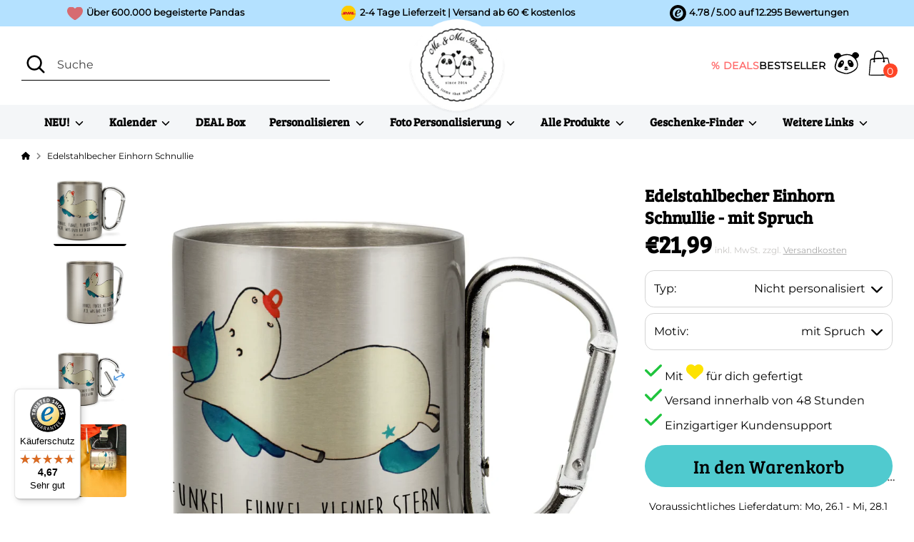

--- FILE ---
content_type: text/css
request_url: https://cdn.shopify.com/extensions/019be0e7-3533-7415-bbe2-54bf4560091f/panda-theme-app-317/assets/cross-selling.css
body_size: 1832
content:
/**
 * Cross-Selling Dialog Styles
 * Matches the ai-custom-image dialog design pattern
 */

/* ==========================================
   Dialog Overlay
   ========================================== */
.cross-selling-overlay {
  position: fixed;
  top: 0;
  left: 0;
  right: 0;
  bottom: 0;
  background-color: rgba(0, 0, 0, 0.6);
  z-index: 999999;
  display: flex;
  align-items: center;
  justify-content: center;
  padding: 20px;
}

.cross-selling-dialog {
  background: linear-gradient(180deg, #f9f5ec 0%, #fdfaf3 100%);
  border-radius: 16px;
  width: 100%;
  max-width: 600px;
  max-height: 90vh;
  overflow: hidden;
  display: flex;
  flex-direction: column;
  box-shadow: 0 25px 50px -12px rgba(0, 0, 0, 0.25);
}

/* ==========================================
   Dialog Header
   ========================================== */
.cross-selling-header {
  display: flex;
  justify-content: space-between;
  align-items: flex-start;
  padding: 20px 24px;
  border-bottom: none;
  background: transparent;
  position: relative;
}

.cross-selling-header-text {
  flex: 1;
  text-align: center;
}

.cross-selling-header-text h3 {
  margin: 0 !important;
  font-size: 22px !important;
  font-weight: 700 !important;
  color: #121212 !important;
  text-transform: none !important;
  letter-spacing: normal !important;
  text-align: center !important;
}

.cross-selling-close {
  background: none !important;
  border: none !important;
  font-size: 28px !important;
  color: #666 !important;
  cursor: pointer !important;
  padding: 0 !important;
  line-height: 1 !important;
  width: 32px !important;
  height: 32px !important;
  position: absolute !important;
  right: 24px !important;
  top: 20px !important;
  min-width: unset !important;
  min-height: unset !important;
  max-width: unset !important;
  max-height: unset !important;
  display: flex !important;
  align-items: center !important;
  justify-content: center !important;
  border-radius: 50% !important;
  transition: all 0.2s ease !important;
  box-shadow: none !important;
  text-transform: none !important;
  letter-spacing: normal !important;
  font-weight: normal !important;
  text-decoration: none !important;
}

.cross-selling-close:hover {
  background-color: #f0f0f0 !important;
  color: #333 !important;
  transform: none !important;
}

/* ==========================================
   Dialog Content
   ========================================== */
.cross-selling-content {
  flex: 1;
  overflow-y: auto;
  padding: 16px 24px 24px;
}

/* Teaser Section */
.cross-selling-teaser {
  padding: 6px 0 10px;
  margin-bottom: 18px;
}

.cross-selling-teaser p {
  margin: 0 !important;
  font-size: 17px !important;
  color: #2b2b2b !important;
  line-height: 1.45 !important;
  font-weight: 500 !important;
  text-align: center !important;
  text-transform: none !important;
  letter-spacing: normal !important;
}

/* ==========================================
   Loading State - Uses panda-loader.css
   ========================================== */
/* Old simple loading styles removed - using panda-loader.css instead */

/* ==========================================
   Error State
   ========================================== */
.cross-selling-error {
  text-align: center;
  padding: 40px 20px;
}

.cross-selling-error-icon {
  font-size: 48px;
  margin-bottom: 16px;
}

.cross-selling-error-message {
  color: #dc2626;
  font-size: 16px;
  margin-bottom: 20px;
}

.cross-selling-retry-btn {
  background-color: #f3f4f6 !important;
  border: 1px solid #d1d5db !important;
  color: #374151 !important;
  padding: 10px 20px !important;
  border-radius: 8px !important;
  font-size: 14px !important;
  cursor: pointer !important;
  transition: all 0.2s ease !important;
  min-width: unset !important;
  min-height: unset !important;
  text-transform: none !important;
  letter-spacing: normal !important;
  font-weight: normal !important;
  text-decoration: none !important;
  box-shadow: none !important;
}

.cross-selling-retry-btn:hover {
  background-color: #e5e7eb !important;
  color: #374151 !important;
  transform: none !important;
}

/* ==========================================
   Product Cards
   ========================================== */
.cross-selling-products {
  display: flex;
  flex-direction: column;
  gap: 12px;
}

.cross-selling-product-card {
  display: flex !important;
  align-items: center !important;
  gap: 16px !important;
  padding: 16px !important;
  background: #fffdfa !important;
  border: 2px solid #eadfca !important;
  border-radius: 14px !important;
  cursor: pointer !important;
  transition: all 0.2s ease !important;
  position: relative;
}

.cross-selling-product-card:hover {
  border-color: #e0d2b8 !important;
  box-shadow: 0 6px 16px rgba(80, 60, 20, 0.12) !important;
}

.cross-selling-product-card.selected {
  border-color: #eadfca !important;
  background-color: #fffdfa !important;
}

.cross-selling-product-card--main {
  background: linear-gradient(135deg, #f4e7cd 0%, #f7edd8 100%) !important;
  border-color: #d9c59c !important;
  box-shadow: inset 0 0 0 1px rgba(210, 186, 140, 0.4) !important;
}

.cross-selling-product-card--static {
  cursor: default !important;
}

.cross-selling-product-card--static:hover {
  border-color: #e2e2e2 !important;
  box-shadow: none !important;
}

.cross-selling-product-card--addon {
  padding-right: 14px !important;
}

.cross-selling-product-badge {
  position: absolute;
  top: 0;
  right: 0;
  background: #d7b26b;
  color: #2b2416;
  font-size: 12px;
  font-weight: 600;
  padding: 6px 14px;
  border-radius: 0 12px 0 12px;
  letter-spacing: 0.01em;
  z-index: 2;
}

/* Checkbox */
.cross-selling-checkbox {
  flex-shrink: 0 !important;
  margin-left: auto !important;
  width: 26px !important;
  height: 26px !important;
  min-width: unset !important;
  min-height: unset !important;
  border: 2px solid #d0d0d0 !important;
  border-radius: 7px !important;
  display: flex !important;
  align-items: center !important;
  justify-content: center !important;
  transition: all 0.2s ease !important;
  background: #fff !important;
}

.cross-selling-product-card.selected .cross-selling-checkbox {
  background-color: #1f7a3d !important;
  border-color: #1f7a3d !important;
}

.cross-selling-checkbox svg {
  width: 14px;
  height: 14px;
  color: #fff;
  opacity: 0;
  transition: opacity 0.2s ease;
}

.cross-selling-product-card.selected .cross-selling-checkbox svg {
  opacity: 1;
}

/* Product Image */
.cross-selling-product-image {
  flex-shrink: 0;
  width: 80px;
  height: 80px;
  border-radius: 8px;
  overflow: visible;
  background-color: #ffffff;
  cursor: pointer;
  position: relative;
  z-index: 1;
  transition: transform 0.3s ease, box-shadow 0.3s ease;
}

.cross-selling-product-image img {
  width: 100%;
  height: 100%;
  object-fit: cover;
  border-radius: 8px;
}

.cross-selling-product-image:hover {
  transform: scale(1.6);
  box-shadow: 0 8px 24px rgba(0, 0, 0, 0.3);
  z-index: 10;
  position: relative;
}

/* Product Info */
.cross-selling-product-info {
  flex: 1;
  min-width: 0;
  align-self: center;
  text-align: left;
  padding-right: 8px;
}

.cross-selling-product-card--main .cross-selling-product-info {
  padding-right: 110px;
}

.cross-selling-product-title {
  font-size: 16px !important;
  font-weight: 600 !important;
  color: #1f1f1f !important;
  margin: 0 0 4px 0 !important;
  line-height: 1.3 !important;
  display: -webkit-box !important;
  -webkit-line-clamp: 2 !important;
  -webkit-box-orient: vertical !important;
  overflow: hidden !important;
  text-transform: none !important;
  letter-spacing: normal !important;
}

.cross-selling-product-price {
  font-size: 20px !important;
  font-weight: 700 !important;
  color: #111111 !important;
  margin: 0 !important;
  text-transform: none !important;
  letter-spacing: normal !important;
}

/* ==========================================
   Dialog Footer
   ========================================== */
.cross-selling-footer {
  padding: 20px 24px;
  border-top: 1px solid #e6dfcf;
  background: transparent;
  display: flex;
  flex-direction: column;
  gap: 12px;
}

.cross-selling-summary {
  display: flex !important;
  justify-content: space-between !important;
  align-items: center !important;
  font-size: 16px !important;
  color: #1f1f1f !important;
  text-transform: none !important;
  letter-spacing: normal !important;
}

.cross-selling-total {
  font-size: 28px !important;
  font-weight: 700 !important;
  color: #1f7a3d !important;
  text-transform: none !important;
  letter-spacing: normal !important;
}

.cross-selling-buttons {
  display: flex;
  gap: 12px;
}

.cross-selling-skip-btn {
  flex: 1 !important;
  padding: 14px 20px !important;
  background: #e6e6e6 !important;
  border: 1px solid #d4d4d4 !important;
  border-radius: 12px !important;
  font-size: 16px !important;
  font-weight: 600 !important;
  color: #6b6b6b !important;
  cursor: pointer !important;
  transition: all 0.2s ease !important;
  min-width: unset !important;
  min-height: unset !important;
  text-transform: none !important;
  letter-spacing: normal !important;
  text-decoration: none !important;
  box-shadow: none !important;
}

.cross-selling-skip-btn:hover {
  border-color: #c9c9c9 !important;
  background-color: #dedede !important;
  color: #5f5f5f !important;
  transform: none !important;
}

.cross-selling-add-btn {
  flex: 2 !important;
  padding: 14px 20px !important;
  background: linear-gradient(180deg, #1aa247 0%, #138538 100%) !important;
  border: none !important;
  border-radius: 12px !important;
  font-size: 17px !important;
  font-weight: 700 !important;
  color: #fff !important;
  cursor: pointer !important;
  transition: all 0.2s ease !important;
  display: flex !important;
  align-items: center !important;
  justify-content: center !important;
  gap: 8px !important;
  min-width: unset !important;
  min-height: unset !important;
  text-transform: none !important;
  letter-spacing: normal !important;
  text-decoration: none !important;
}

.cross-selling-add-btn:hover:not(:disabled) {
  transform: translateY(-1px) !important;
  box-shadow: 0 6px 16px rgba(24, 145, 62, 0.3) !important;
  color: #fff !important;
  background: linear-gradient(180deg, #1aa247 0%, #138538 100%) !important;
}

.cross-selling-add-btn:disabled {
  opacity: 0.7 !important;
  cursor: not-allowed !important;
}

.cross-selling-add-btn.loading {
  pointer-events: none;
}

.cross-selling-add-btn svg {
  width: 20px;
  height: 20px;
}

/* Button Spinner */
.cross-selling-btn-spinner {
  width: 20px;
  height: 20px;
  border: 2px solid rgba(255, 255, 255, 0.3);
  border-top-color: #fff;
  border-radius: 50%;
  animation: cross-selling-spin 0.8s linear infinite;
}

/* ==========================================
   Transitions
   ========================================== */
.transition {
  transition-property: all;
}

.ease-out {
  transition-timing-function: cubic-bezier(0, 0, 0.2, 1);
}

.ease-in {
  transition-timing-function: cubic-bezier(0.4, 0, 1, 1);
}

.duration-300 {
  transition-duration: 300ms;
}

.duration-200 {
  transition-duration: 200ms;
}

.opacity-0 {
  opacity: 0;
}

.opacity-100 {
  opacity: 1;
}

/* ==========================================
   Mobile Responsive
   ========================================== */
@media (max-width: 640px) {
  .cross-selling-overlay {
    padding: 0;
    align-items: flex-end;
  }

  .cross-selling-dialog {
    max-width: 100%;
    max-height: 95vh;
    border-radius: 20px 20px 0 0;
  }

  .cross-selling-header {
    padding: 16px 20px;
  }

  .cross-selling-header-text {
    padding-right: 36px;
  }

  .cross-selling-header-text h3 {
    font-size: 18px;
  }

  .cross-selling-close {
    right: 16px !important;
    top: 14px !important;
  }

  .cross-selling-content {
    padding: 16px;
  }

  .cross-selling-teaser {
    padding: 12px 16px;
    margin-bottom: 16px;
  }

  .cross-selling-teaser p {
    font-size: 14px;
  }

  .cross-selling-product-card {
    padding: 12px;
    gap: 12px;
  }

  .cross-selling-product-card--main {
    padding-top: 40px;
  }

  .cross-selling-product-badge {
    font-size: 10px;
    padding: 4px 8px;
    border-radius: 0 10px 0 10px;
  }

  .cross-selling-product-info {
    padding-top: 8px;
  }

  .cross-selling-product-card--main .cross-selling-product-info {
    padding-right: 8px;
  }

  .cross-selling-product-image {
    width: 64px;
    height: 64px;
  }

  .cross-selling-product-title {
    font-size: 13px;
  }

  .cross-selling-product-price {
    font-size: 15px;
  }

  .cross-selling-footer {
    padding: 16px 20px;
    padding-bottom: max(16px, env(safe-area-inset-bottom));
  }

  .cross-selling-buttons {
    flex-direction: column;
  }

  .cross-selling-skip-btn,
  .cross-selling-add-btn {
    flex: none;
    width: 100%;
  }

  .cross-selling-add-btn {
    order: -1;
  }
}

/* ==========================================
   Alpine.js Cloak
   ========================================== */
[x-cloak] {
  display: none !important;
}

--- FILE ---
content_type: text/css
request_url: https://cdn.shopify.com/extensions/019be0e7-3533-7415-bbe2-54bf4560091f/panda-theme-app-317/assets/ai-custom-image-button.css
body_size: 6659
content:
/**
 * AI Custom Image Button Styles
 * Merged: Base upload UI + Multi-page dialog enhancements
 * Refactored for Alpine.js (SSR + x-cloak support)
 */

/* =====================================================
   Alpine.js Compatibility
   ===================================================== */

/* Hide elements with x-cloak until Alpine initializes */
[x-cloak] {
  display: none !important;
}

/* Root container for Alpine component */
.ai-custom-image-root {
  position: relative;
}

/* Uses .panda-container from panda-shared.css */
/* Uses .hidden from panda-shared.css */

:root {
  --ai-primary: #000000;
  --ai-primary-hover: #333333;
  --ai-secondary: #666666;
  --ai-accent: #00a651;
  /* Green accent */
  --ai-bg-glass: rgba(255, 255, 255, 0.95);
  --ai-border-light: rgba(0, 0, 0, 0.08);
  --ai-shadow-lg: 0 25px 50px -12px rgba(0, 0, 0, 0.25);
  --ai-shadow-md: 0 10px 15px -3px rgba(0, 0, 0, 0.1);
  --ai-shadow-sm: 0 4px 6px -1px rgba(0, 0, 0, 0.05);
  --ai-radius-lg: 24px;
  --ai-radius-md: 16px;
  --ai-radius-sm: 12px;
  --ai-transition: all 0.3s cubic-bezier(0.4, 0, 0.2, 1);
}

/* =====================================================
   Base Upload UI Styles
   ===================================================== */

.ai-upload-area {
  position: relative;
}

.ai-file-input {
  display: none;
}

.ai-upload-label {
  display: block;
  border: 2px dashed #43896b !important;
  border-radius: var(--ai-radius-md) !important;
  padding: 32px;
  text-align: center;
  cursor: pointer;
  transition: var(--ai-transition) !important;
  background: linear-gradient(135deg, #f0fdf4 0%, #dcfce7 100%) !important;
  box-shadow: var(--ai-shadow-sm) !important;
  position: relative;
  overflow: hidden;
}

.ai-upload-label:hover {
  transform: translateY(-2px);
  box-shadow: var(--ai-shadow-md) !important;
  border-color: #15803d !important;
  background: linear-gradient(135deg, #dcfce7 0%, #bbf7d0 100%) !important;
}

.ai-upload-label:active {
  transform: translateY(0);
}

.ai-upload-content {
  display: flex;
  flex-direction: column;
  align-items: center;
  gap: 8px;
}

.ai-upload-icon {
  color: #15803d !important;
  filter: drop-shadow(0 2px 4px rgba(21, 128, 61, 0.2));
}

.ai-upload-text {
  color: #14532d !important;
  font-size: 14px;
  font-weight: 700 !important;
  letter-spacing: -0.01em;
}

.ai-processing-content {
  display: flex;
  gap: 24px;
  align-items: flex-start;
  flex-wrap: wrap;
}

.ai-image-preview {
  position: relative;
  display: inline-block;
  border-radius: 6px;
  overflow: hidden;
  background-color: #fff;
  border: 1px solid #e5e1db;
  flex-shrink: 0;
}

.ai-image-preview img {
  display: block;
  max-width: 200px;
  max-height: 200px;
  object-fit: contain;
}

.ai-remove-btn {
  position: absolute;
  top: 8px;
  right: 8px;
  width: 24px;
  height: 24px;
  min-width: unset;
  padding: unset;
  border-radius: 50%;
  background-color: rgba(255, 255, 255, 0.95);
  color: #333;
  border: 1px solid rgba(0, 0, 0, 0.1);
  font-size: 16px;
  line-height: 1;
  cursor: pointer;
  display: flex;
  align-items: center;
  justify-content: center;
  transition: all 0.2s;
  box-shadow: 0 2px 4px rgba(0, 0, 0, 0.1);
}

.ai-remove-btn:hover {
  background-color: #ef4444;
  color: white;
  border-color: #ef4444;
  transform: scale(1.1);
  box-shadow: 0 2px 8px rgba(239, 68, 68, 0.3);
}

.ai-loading-indicator {
  display: flex;
  flex-direction: column;
  align-items: center;
  justify-content: center;
  padding: 20px;
  min-width: 200px;
}

.ai-spinner {
  width: 48px;
  height: 48px;
  border: 4px solid #e5e1db;
  border-top-color: #666;
  border-radius: 50%;
  animation: ai-spin 1s linear infinite;
  margin-bottom: 16px;
}

@keyframes ai-spin {
  to {
    transform: rotate(360deg);
  }
}

.ai-loading-text {
  font-size: 14px;
  font-weight: 600;
  color: #333;
  margin: 0 0 8px 0;
  text-align: center;
}

.ai-loading-percentage {
  font-size: 24px;
  font-weight: 700;
  color: #666;
  margin: 8px 0;
  text-align: center;
}

.ai-loading-subtext {
  font-size: 12px;
  color: #666;
  margin: 8px 0 0 0;
  text-align: center;
}

.ai-add-to-cart-btn {
  display: flex;
  align-items: center;
  justify-content: center;
  gap: 8px;
  padding: 14px 24px;
  background-color: #333;
  color: white;
  border: none;
  border-radius: 6px;
  font-size: 15px;
  font-weight: 600;
  cursor: pointer;
  transition: all 0.2s ease;
  width: 100%;
}

.ai-add-to-cart-btn:hover:not(:disabled) {
  background-color: #000;
  transform: translateY(-1px);
  box-shadow: 0 4px 12px rgba(0, 0, 0, 0.15);
  color: white;
}

.ai-add-to-cart-btn:active:not(:disabled) {
  transform: translateY(0);
  box-shadow: 0 2px 4px rgba(0, 0, 0, 0.1);
}

.ai-add-to-cart-btn:disabled {
  opacity: 0.6;
  cursor: not-allowed;
}

.ai-add-to-cart-btn svg {
  flex-shrink: 0;
}

/* =====================================================
   Processing Overlay Container
   ===================================================== */

.ai-processing-overlay {
  position: fixed;
  top: 0;
  left: 0;
  right: 0;
  bottom: 0;
  background-color: rgba(0, 0, 0, 0.7) !important;
  backdrop-filter: blur(8px);
  -webkit-backdrop-filter: blur(8px);
  z-index: 999999;
  /* display controlled by Alpine x-show, don't use !important here */
  align-items: center;
  justify-content: center;
  padding: 20px;
  overflow-y: auto;
  /* Ensure proper stacking context isolation */
  isolation: isolate;
  /* Capture all pointer events to prevent interaction with background */
  pointer-events: auto;
  /* Force new layer for better performance */
  will-change: opacity, transform;
  /* Ensure content below is not selectable */
  -webkit-user-select: none;
  -moz-user-select: none;
  user-select: none;
}

/* When visible (Alpine sets display via x-show) */
.ai-processing-overlay[style*="display: none"] {
  display: none !important;
}

.ai-processing-overlay:not([style*="display: none"]) {
  display: flex;
}

.ai-processing-overlay.hidden {
  display: none !important;
}

/* =====================================================
   Enhanced Dialog for Multi-Page Flow
   ===================================================== */

.ai-processing-dialog {
  max-width: 700px;
  max-height: 85vh;
  display: flex;
  flex-direction: column;
  background: var(--ai-bg-glass) !important;
  backdrop-filter: blur(20px) !important;
  -webkit-backdrop-filter: blur(20px) !important;
  border: 1px solid rgba(255, 255, 255, 0.5);
  border-radius: var(--ai-radius-lg) !important;
  box-shadow: var(--ai-shadow-lg) !important;
  overflow: hidden;
  /* Prevent backdrop-filter from leaking past rounded corners */
  /* Re-enable pointer events and selection for dialog content */
  pointer-events: auto;
  -webkit-user-select: text;
  -moz-user-select: text;
  user-select: text;
  /* Ensure dialog is in its own stacking context */
  isolation: isolate;
  position: relative;
  z-index: 1;
}

/* Dialog Header */
.ai-dialog-header {
  border-bottom: 1px solid var(--ai-border-light) !important;
  padding: 24px 32px !important;
  background: transparent !important;
  display: flex;
  justify-content: space-between;
  align-items: flex-start;
  gap: 16px;
}

.ai-dialog-header-text {
  display: flex;
  flex-direction: column;
  gap: 4px;
  flex: 1;
  text-align: center;
}

.ai-dialog-header h3 {
  font-size: 20px !important;
  font-weight: 700 !important;
  letter-spacing: -0.02em;
  color: #111 !important;
  margin: 0;
}

.ai-dialog-subtitle {
  font-size: 14px;
  font-weight: 400;
  color: #666;
  margin: 0;
  line-height: 1.4;
  text-align: center;
}

.ai-dialog-subtitle.hidden {
  display: none;
}

/* Close button disabled state */
.ai-overlay-close:disabled {
  opacity: 0.3;
  cursor: not-allowed;
  pointer-events: none;
}

/* Ultra-specific selectors to override theme button styles */
.ai-processing-overlay .ai-processing-dialog .ai-dialog-header button.ai-overlay-close,
.ai-custom-image-root .ai-processing-dialog button.ai-overlay-close,
.ai-dialog-header button.ai-overlay-close,
button.ai-overlay-close[type="button"],
button.ai-overlay-close,
.ai-overlay-close {
  all: unset !important;
  background: rgba(0, 0, 0, 0.05) !important;
  border-radius: 50% !important;
  width: 32px !important;
  min-width: 32px !important;
  max-width: 32px !important;
  height: 32px !important;
  min-height: 32px !important;
  max-height: 32px !important;
  border: none !important;
  font-size: 24px !important;
  color: #666 !important;
  cursor: pointer !important;
  padding: 0 !important;
  margin: 0 !important;
  display: flex !important;
  align-items: center !important;
  justify-content: center !important;
  transition: all 0.3s cubic-bezier(0.4, 0, 0.2, 1) !important;
  line-height: 1 !important;
  flex-shrink: 0 !important;
  flex-grow: 0 !important;
  flex-basis: 32px !important;
  box-sizing: border-box !important;
  text-decoration: none !important;
  text-transform: none !important;
  letter-spacing: normal !important;
  font-weight: normal !important;
  box-shadow: none !important;
  outline: none !important;
  appearance: none !important;
  -webkit-appearance: none !important;
  -moz-appearance: none !important;
  position: relative !important;
  overflow: visible !important;
}

.ai-processing-overlay .ai-processing-dialog .ai-dialog-header button.ai-overlay-close:hover,
.ai-custom-image-root .ai-processing-dialog button.ai-overlay-close:hover,
.ai-dialog-header button.ai-overlay-close:hover,
button.ai-overlay-close[type="button"]:hover,
button.ai-overlay-close:hover,
.ai-overlay-close:hover {
  background: rgba(0, 0, 0, 0.1) !important;
  transform: rotate(90deg) !important;
  color: #111 !important;
}

/* Dialog Content - Make it scrollable */
.ai-dialog-content {
  flex: 1;
  overflow-y: auto;
  overflow-x: hidden;
  min-height: 0;
  padding: 32px !important;
}

/* Dialog Pages */
.ai-dialog-page {
  padding: 10px;
  overflow: visible;
  animation: ai-fade-slide-up 0.4s cubic-bezier(0.16, 1, 0.3, 1);
}

@keyframes ai-fade-slide-up {
  from {
    opacity: 0;
    transform: translateY(20px);
  }

  to {
    opacity: 1;
    transform: translateY(0);
  }
}

.ai-dialog-page.hidden {
  display: none;
}

/* Continue and Back Buttons */
.ai-continue-btn,
.ai-back-btn {
  display: inline-flex;
  align-items: center;
  justify-content: center;
  gap: 10px;
  padding: 14px 28px;
  border: none;
  border-radius: 100px !important;
  font-size: 16px;
  font-weight: 600;
  cursor: pointer;
  transition: var(--ai-transition);
  text-decoration: none;
  letter-spacing: -0.01em;
}

.ai-continue-btn {
  background-color: var(--ai-primary);
  color: #fff !important;
  margin-left: auto;
  box-shadow: 0 4px 12px rgba(0, 0, 0, 0.15);
}

.ai-continue-btn:hover {
  background-color: var(--ai-primary-hover);
  color: #fff !important;
  transform: translateY(-2px);
  box-shadow: 0 8px 20px rgba(0, 0, 0, 0.2);
}

.ai-continue-btn svg {
  flex-shrink: 0;
  transition: transform 0.3s ease;
}

.ai-continue-btn:hover svg {
  transform: translateX(4px);
}

.ai-back-btn {
  background-color: transparent;
  color: var(--ai-secondary) !important;
  border: 1px solid transparent;
}

.ai-back-btn:hover {
  background-color: rgba(0, 0, 0, 0.05);
  color: #111 !important;
}

/* Footer with buttons */
.ai-dialog-footer {
  padding: 24px 32px !important;
  border-top: 1px solid var(--ai-border-light) !important;
  display: flex;
  gap: 16px;
  justify-content: space-between;
  align-items: center;
  background-color: rgba(250, 250, 250, 0.8) !important;
  backdrop-filter: blur(10px);
  border-bottom-left-radius: var(--ai-radius-lg);
  border-bottom-right-radius: var(--ai-radius-lg);
  flex-shrink: 0;
}

.ai-dialog-footer.hidden {
  display: none;
}

/* =====================================================
   Loading State Enhancements
   Spinner styles moved to panda-loader.css for reusability
   ===================================================== */

.ai-dialog-loading {
  padding: 60px 20px;
  display: flex;
  flex-direction: column;
  align-items: center;
  gap: 32px;
}


/* =====================================================
   Result Page Styles
   ===================================================== */

.ai-dialog-result {
  padding: 20px;
  gap: 24px;
  display: flex;
  flex-direction: column;
  align-items: center;
}

.ai-dialog-result.hidden {
  display: none;
}

/* Container that holds both image and watermark */
.ai-result-image-container {
  position: relative;
  width: 100%;
  max-width: 300px;
  border-radius: var(--ai-radius-md);
  overflow: hidden;
  border: 1px solid #e5e1db;
  box-shadow: 0 4px 12px rgba(0, 0, 0, 0.1);
  user-select: none;
  -webkit-user-select: none;
  -moz-user-select: none;
  -ms-user-select: none;
}

.ai-result-image-container img,
.ai-result-image {
  display: block;
  width: 100%;
  height: auto;
  object-fit: cover;
  pointer-events: none;
  -webkit-user-drag: none;
  -khtml-user-drag: none;
  -moz-user-drag: none;
  -o-user-drag: none;
  user-drag: none;
  max-width: 100%;
  transition: transform 0.5s ease;
  -webkit-touch-callout: none;
  -webkit-user-select: none;
  -webkit-touch-callout: none;
  -webkit-user-select: none;
}

.ai-result-image-container:hover img {
  transform: scale(1.02) rotate(1deg);
}

/* Watermark overlay */
.ai-watermark-overlay {
  position: absolute;
  top: 0;
  left: 0;
  width: 100%;
  height: 100%;
  pointer-events: none;
  user-select: none;
  display: flex;
  flex-wrap: wrap;
  align-content: flex-start;
  overflow: hidden;
  z-index: 10;
}

.ai-watermark-text {
  position: absolute;
  color: rgba(255, 255, 255, 0.20);
  font-size: 14px;
  font-weight: 600;
  text-shadow:
    0 0 3px rgba(0, 0, 0, 0.3),
    1px 1px 2px rgba(0, 0, 0, 0.25);
  transform: rotate(-45deg);
  white-space: nowrap;
  pointer-events: none;
  user-select: none;
  font-family: -apple-system, BlinkMacSystemFont, 'Segoe UI', Roboto, Helvetica, Arial, sans-serif;
  letter-spacing: 1px;
  z-index: 10;
  transform-origin: center;
}

.ai-result-text {
  text-align: center;
  max-width: 100%;
}

.ai-result-title {
  font-size: 24px;
  margin: 0 0 12px 0;
  font-weight: 700;
  letter-spacing: -0.02em;
  background: linear-gradient(135deg, #111 0%, #444 100%);
  -webkit-background-clip: text;
  -webkit-text-fill-color: transparent;
  background-clip: text;
}

.ai-result-description {
  font-size: 16px;
  color: #555;
  margin: 0;
  line-height: 1.6;
}

/* Result Page Controls */
.ai-result-controls {
  width: 100%;
  max-width: 450px;
  display: flex;
  flex-direction: column;
  gap: 16px;
  padding-top: 12px;
}

.ai-result-controls-question {
  font-size: 15px;
  font-weight: 600;
  color: #333;
  margin: 0;
  text-align: center;
}

.ai-result-controls-options {
  display: flex;
  gap: 12px;
}

.ai-result-control-option {
  flex: 1;
  display: flex;
  flex-direction: row;
  align-items: center;
  justify-content: center;
  padding: 14px 20px;
  border: 1px solid var(--ai-border-light);
  border-radius: var(--ai-radius-sm);
  background-color: #fff;
  cursor: pointer;
  transition: var(--ai-transition);
  gap: 8px;
  font-size: 15px;
  font-weight: 600;
  box-shadow: var(--ai-shadow-sm);
}

.ai-result-control-option:hover {
  border-color: #ccc;
  background-color: #f9f9f9;
  transform: translateY(-2px);
  box-shadow: var(--ai-shadow-md);
}

.ai-result-control-option.selected {
  border-color: var(--ai-primary);
  background-color: var(--ai-primary);
  color: #fff;
}

.ai-result-control-option.selected:hover {
  background-color: var(--ai-primary-hover);
}

.ai-result-control-option svg {
  flex-shrink: 0;
  color: var(--ai-accent);
}

.ai-result-control-option.selected svg {
  color: #fff;
}

.ai-result-control-option[data-control="yes"] {
  border-color: rgba(0, 166, 81, 0.3);
  background: linear-gradient(to bottom right, #fff, #f0fdf4);
}

.ai-result-control-option[data-control="yes"]:hover {
  background-color: #f0fdf4;
  border-color: var(--ai-accent);
}

.ai-result-control-option[data-control="yes"].selected {
  background-color: var(--ai-accent);
  border-color: var(--ai-accent);
}

.ai-result-control-option[data-control="yes"].selected:hover {
  background-color: #008f45;
  border-color: #008f45;
}

/* =====================================================
   Variant Selection Page
   ===================================================== */

.ai-variant-selection-content {
  display: flex;
  flex-direction: column;
  gap: 24px;
}

.ai-variant-header-section {
  display: flex;
  flex-direction: column;
  gap: 8px;
  padding-bottom: 8px;
}

.ai-variant-title {
  font-size: 16px;
  font-weight: 600;
  color: #333;
  margin: 0;
  line-height: 1.3;
}

.ai-variant-description {
  font-size: 14px;
  font-weight: 400;
  color: #666;
  margin: 0;
  line-height: 1.5;
}

.ai-variant-option-group {
  display: flex;
  flex-direction: column;
  gap: 16px;
}

.ai-variant-option-title {
  font-size: 15px;
  font-weight: 600;
  color: #666;
  margin: 0;
  text-transform: uppercase;
  letter-spacing: 0.05em;
}

.ai-variant-option-buttons {
  display: grid;
  grid-template-columns: repeat(auto-fit, minmax(120px, 1fr));
  gap: 12px;
  padding-bottom: 16px;
}

.ai-variant-button {
  position: relative;
  padding: 12px 24px;
  border: 1px solid var(--ai-border-light);
  border-radius: var(--ai-radius-sm);
  background-color: #fff;
  color: #333;
  font-size: 15px;
  font-weight: 500;
  cursor: pointer;
  transition: var(--ai-transition);
  width: 100%;
  min-width: 0;
  text-align: center;
  display: flex;
  flex-direction: column;
  gap: 4px;
  align-items: center;
  box-shadow: var(--ai-shadow-sm);
  margin-bottom: 4px;
  /* Extra space for badge overflow */
}

.ai-variant-button:hover {
  border-color: #ccc;
  transform: translateY(-2px);
  box-shadow: var(--ai-shadow-md);
}

.ai-variant-button.selected {
  border-color: #333;
  border-width: 2px;
  background-color: #fff;
  color: #333;
  box-shadow: var(--ai-shadow-md);
}

.ai-variant-button.selected:hover {
  background-color: #fafafa;
  transform: translateY(-1px);
}

.ai-variant-value {
  font-weight: 600;
}

.ai-variant-price {
  font-size: 13px;
  font-weight: 400;
  color: #888;
}

.ai-variant-button.selected .ai-variant-price {
  color: #666;
}

.ai-bestseller-chip {
  position: absolute;
  top: 0;
  left: 50%;
  transform: translate(-50%, -50%);
  font-family: -apple-system, BlinkMacSystemFont, 'Segoe UI', Roboto, sans-serif;
  font-size: 12px;
  font-weight: 800;
  text-transform: uppercase;
  letter-spacing: 0.3px;
  background: linear-gradient(135deg, #fbbf24 0%, #f59e0b 100%);
  color: #ffffff;
  padding: 4px 12px;
  border-radius: 9999px;
  white-space: nowrap;
  box-shadow: 0 2px 6px rgba(0, 0, 0, 0.15), 0 1px 3px rgba(245, 158, 11, 0.4);
  transition: var(--ai-transition);
  z-index: 10;
}

.ai-variant-button:hover .ai-bestseller-chip {
  transform: translate(-50%, -50%) scale(1.05);
  box-shadow: 0 4px 8px rgba(0, 0, 0, 0.18), 0 2px 4px rgba(245, 158, 11, 0.5);
}

.ai-no-variants {
  text-align: center;
  color: #666;
  font-size: 15px;
  padding: 40px 20px;
  background: rgba(0, 0, 0, 0.02);
  border-radius: var(--ai-radius-md);
}

/* =====================================================
   Controls Selection Page (Fotoprüfung)
   ===================================================== */

.ai-controls-content {
  display: flex;
  flex-direction: column;
  gap: 16px;
  padding: 0;
}

.ai-controls-header {
  text-align: center;
  margin-bottom: 4px;
}

.ai-controls-description {
  font-size: 15px;
  color: #555;
  line-height: 1.5;
  margin: 0;
  font-weight: 500;
}

.ai-controls-benefits {
  display: flex;
  flex-direction: column;
  gap: 0;
  padding: 12px 16px;
  background: #f8faf8;
  border-radius: 12px;
  border: 1px solid #e8ece8;
}

.ai-controls-benefit-item {
  display: flex;
  align-items: center;
  gap: 10px;
  padding: 8px 0;
  border-bottom: 1px solid #eee;
}

.ai-controls-benefit-item:last-child {
  border-bottom: none;
}

.ai-controls-check-icon {
  flex-shrink: 0;
  color: #22c55e;
  width: 18px;
  height: 18px;
}

.ai-controls-benefit-item span {
  font-size: 13px;
  color: #444;
  line-height: 1.4;
}

.ai-controls-options {
  display: flex;
  flex-direction: column;
  gap: 10px;
  margin-top: 4px;
}

.ai-controls-option {
  display: flex;
  flex-direction: row;
  align-items: center;
  justify-content: center;
  padding: 14px 20px;
  border: 2px solid #e5e5e5;
  border-radius: 12px;
  background-color: #fff;
  cursor: pointer;
  transition: all 0.2s ease;
  min-height: auto;
  gap: 10px;
}

.ai-controls-option:hover {
  border-color: #ccc;
  background-color: #fafafa;
}

.ai-controls-option.selected {
  border-color: #22c55e;
  background-color: #22c55e;
  color: #fff !important;
}

.ai-controls-option.selected:hover {
  background-color: #16a34a;
  border-color: #16a34a;
}

.ai-controls-option.selected svg {
  color: #fff !important;
}

.ai-controls-option.selected span {
  color: #fff !important;
}

.ai-controls-option svg {
  flex-shrink: 0;
  color: #22c55e;
  width: 22px;
  height: 22px;
}

.ai-controls-option span {
  font-size: 15px;
  font-weight: 600;
  text-align: center;
  color: #333;
}

/* "Ja" option - green accent */
.ai-controls-yes {
  border-color: #d1fae5;
  background: #f0fdf4;
}

.ai-controls-yes:hover {
  border-color: #86efac;
  background-color: #dcfce7;
}

.ai-controls-yes.selected {
  background: #22c55e;
  border-color: #22c55e;
}

.ai-controls-yes.selected:hover {
  background-color: #16a34a;
  border-color: #16a34a;
}

/* "Nein" option - neutral */
.ai-controls-no {
  border-color: #e5e5e5;
  background: #fff;
}

.ai-controls-no:hover {
  border-color: #ccc;
  background-color: #f5f5f5;
}

.ai-controls-no.selected {
  background: #333;
  border-color: #333;
}

.ai-controls-no svg {
  display: none;
}

/* =====================================================
   Review Page
   ===================================================== */

.ai-review-content {
  display: flex;
  flex-direction: column;
  gap: 24px;
  padding: 5px;
}

.ai-review-image-container {
  width: 100%;
  max-height: 350px;
  border-radius: var(--ai-radius-md);
  overflow: hidden;
  background-color: #f5f5f5;
  position: relative;
  display: flex;
  align-items: center;
  justify-content: center;
  box-shadow: inset 0 0 20px rgba(0, 0, 0, 0.05);
  pointer-events: auto;
  -webkit-touch-callout: none;
  -webkit-user-select: none;
  user-select: none;
}

.ai-review-image {
  width: 100%;
  height: 100%;
  object-fit: contain;
  display: block;
  max-height: 350px;
  transition: transform 0.5s ease;
  -webkit-touch-callout: none;
  -webkit-user-select: none;
  -moz-user-select: none;
  -ms-user-select: none;
  user-select: none;
  pointer-events: none;
}

.ai-review-image:hover {
  transform: scale(1.02);
}

.ai-review-details {
  background-color: #fff;
  border-radius: var(--ai-radius-md);
  padding: 24px;
  border: 1px solid var(--ai-border-light);
  box-shadow: var(--ai-shadow-sm);
}

.ai-review-details-title {
  font-size: 18px;
  font-weight: 700;
  color: #111;
  margin: 0 0 16px 0;
  letter-spacing: -0.01em;
}

.ai-review-detail-row {
  display: flex;
  justify-content: space-between;
  padding: 12px 0;
  border-bottom: 1px solid var(--ai-border-light);
}

.ai-review-detail-row:last-child {
  border-bottom: none;
}

.ai-review-detail-label {
  font-size: 15px;
  color: #666;
  font-weight: 500;
}

.ai-review-detail-value {
  font-size: 15px;
  color: #111;
  font-weight: 600;
}

.ai-review-description {
  font-size: 14px;
  color: #666;
  line-height: 1.6;
  margin: 0;
  text-align: center;
}

/* =====================================================
   Add to Cart Button in Review/Dialog
   ===================================================== */

#ai-overlay-add-to-cart {
  display: inline-flex;
  align-items: center;
  gap: 12px;
  padding: 16px 32px;
  background-color: var(--ai-primary);
  color: #fff;
  border: none;
  border-radius: 100px;
  font-size: 18px;
  font-weight: 600;
  cursor: pointer;
  transition: var(--ai-transition);
  width: 100%;
  justify-content: center;
  box-shadow: 0 10px 25px -5px rgba(0, 0, 0, 0.3);
}

#ai-overlay-add-to-cart:hover {
  background-color: var(--ai-primary-hover);
  transform: translateY(-2px);
  box-shadow: 0 15px 30px -5px rgba(0, 0, 0, 0.4);
}

#ai-overlay-add-to-cart:active {
  transform: translateY(0);
}

#ai-overlay-add-to-cart:disabled {
  opacity: 0.6;
  cursor: not-allowed;
  transform: none;
}

#ai-overlay-add-to-cart.loading {
  color: transparent !important;
  pointer-events: none;
  position: relative;
}

#ai-overlay-add-to-cart.loading svg,
#ai-overlay-add-to-cart.loading span {
  opacity: 0;
}

#ai-overlay-add-to-cart.loading::after {
  content: "";
  position: absolute;
  width: 24px;
  height: 24px;
  top: 50%;
  left: 50%;
  margin-top: -12px;
  margin-left: -12px;
  border: 3px solid rgba(255, 255, 255, 0.3);
  border-radius: 50%;
  border-top-color: #fff;
  animation: ai-spin 0.8s linear infinite;
}

/* =====================================================
   Cropper Modal Styles
   ===================================================== */

.ai-cropper-modal {
  position: fixed;
  top: 0;
  left: 0;
  right: 0;
  bottom: 0;
  background-color: rgba(0, 0, 0, 0.7) !important;
  backdrop-filter: blur(8px);
  -webkit-backdrop-filter: blur(8px);
  z-index: 999999;
  /* display controlled by Alpine x-show, don't use !important here */
  align-items: center;
  justify-content: center;
  padding: 20px;
  overflow-y: auto;
  /* Ensure proper stacking context isolation */
  isolation: isolate;
  /* Capture all pointer events to prevent interaction with background */
  pointer-events: auto;
  /* Force new layer for better performance */
  will-change: opacity, transform;
  /* Ensure content below is not selectable */
  -webkit-user-select: none;
  -moz-user-select: none;
  user-select: none;
}

/* When visible (Alpine sets display via x-show) */
.ai-cropper-modal[style*="display: none"] {
  display: none !important;
}

.ai-cropper-modal:not([style*="display: none"]) {
  display: flex;
}

.ai-cropper-modal-content {
  background-color: var(--ai-bg-glass) !important;
  backdrop-filter: blur(20px);
  -webkit-backdrop-filter: blur(20px);
  border: 1px solid rgba(255, 255, 255, 0.5);
  border-radius: var(--ai-radius-lg) !important;
  max-width: 90vw;
  max-height: 85vh;
  width: 700px;
  display: flex;
  flex-direction: column;
  box-shadow: var(--ai-shadow-lg) !important;
  /* Re-enable pointer events and selection for modal content */
  pointer-events: auto;
  -webkit-user-select: text;
  -moz-user-select: text;
  user-select: text;
  /* Ensure modal is in its own stacking context */
  isolation: isolate;
  position: relative;
  z-index: 1;
}

.ai-cropper-header {
  display: flex;
  align-items: center;
  justify-content: space-between;
  padding: 24px 32px !important;
  border-bottom: 1px solid var(--ai-border-light) !important;
  background: transparent !important;
}

.ai-cropper-header h3 {
  margin: 0 !important;
  font-size: 20px !important;
  font-weight: 700 !important;
  letter-spacing: -0.02em;
  color: #111 !important;
}

.ai-cropper-close {
  background: rgba(0, 0, 0, 0.05) !important;
  border: none !important;
  font-size: 24px !important;
  color: #666 !important;
  cursor: pointer;
  padding: 0 !important;
  width: 32px !important;
  height: 32px !important;
  min-width: 32px !important;
  max-width: 32px !important;
  min-height: 32px !important;
  max-height: 32px !important;
  flex-shrink: 0 !important;
  display: flex !important;
  align-items: center;
  justify-content: center;
  border-radius: 50% !important;
  transition: var(--ai-transition) !important;
  line-height: 1;
  aspect-ratio: 1 / 1 !important;
}

.ai-cropper-close:hover {
  background-color: rgba(0, 0, 0, 0.1) !important;
  color: #111 !important;
  transform: rotate(90deg);
}

.ai-cropper-body {
  padding: 24px 32px !important;
  flex: 1;
  overflow: auto;
  display: flex;
  align-items: center;
  justify-content: center;
  background: transparent !important;
}

.ai-cropper-container {
  max-width: 100%;
  max-height: 55vh;
  display: flex;
  align-items: center;
  justify-content: center;
  border-radius: var(--ai-radius-md);
  overflow: hidden;
}

.ai-cropper-container img {
  max-width: 100%;
  max-height: 55vh;
  display: block;
}

.ai-cropper-footer {
  display: flex;
  gap: 16px;
  padding: 24px 32px !important;
  border-top: 1px solid var(--ai-border-light) !important;
  justify-content: flex-end;
  background-color: rgba(250, 250, 250, 0.8) !important;
  backdrop-filter: blur(10px);
}

.ai-cropper-btn {
  display: inline-flex !important;
  align-items: center;
  justify-content: center;
  gap: 8px;
  padding: 14px 28px !important;
  border-radius: 100px !important;
  font-size: 16px !important;
  font-weight: 600 !important;
  cursor: pointer;
  transition: var(--ai-transition) !important;
  border: none !important;
  letter-spacing: -0.01em;
}

.ai-cropper-btn-secondary {
  background-color: transparent !important;
  color: var(--ai-secondary) !important;
  border: 1px solid transparent !important;
}

.ai-cropper-btn-secondary:hover {
  background-color: rgba(0, 0, 0, 0.05) !important;
  color: #111 !important;
}

.ai-cropper-btn-primary {
  background-color: var(--ai-primary) !important;
  color: #fff !important;
  box-shadow: 0 4px 12px rgba(0, 0, 0, 0.15);
}

.ai-cropper-btn-primary:hover {
  background-color: var(--ai-primary-hover) !important;
  color: #fff !important;
  transform: translateY(-2px);
  box-shadow: 0 8px 20px rgba(0, 0, 0, 0.2);
}

/* =====================================================
   Wiggle animation for controls page continue button
   ===================================================== */

@keyframes ai-wiggle {

  0%,
  100% {
    transform: translateX(0);
  }

  25% {
    transform: translateX(-2px);
  }

  75% {
    transform: translateX(2px);
  }
}

.ai-continue-btn.ai-wiggle {
  animation: ai-wiggle 0.4s ease-in-out 3;
  animation-delay: 0.3s;
}

/* =====================================================
   Mobile Responsive
   ===================================================== */

@media (max-width: 640px) {
  .ai-processing-dialog {
    max-width: 95vw;
    max-height: 80vh;
    height: auto;
    border-radius: var(--ai-radius-md) !important;
    border: 1px solid rgba(255, 255, 255, 0.5);
    margin: auto;
    display: flex;
    flex-direction: column;
  }

  .ai-processing-dialog .ai-dialog-content {
    padding: 12px !important;
    flex: 1;
    overflow-y: auto;
    min-height: 0;
  }

  .ai-dialog-header {
    padding: 12px 16px !important;
    flex-shrink: 0;
  }

  .ai-dialog-header h3 {
    font-size: 17px !important;
  }

  .ai-dialog-footer {
    padding: 12px 16px !important;
    background: #fff !important;
    flex-shrink: 0;
    border-bottom-left-radius: var(--ai-radius-md);
    border-bottom-right-radius: var(--ai-radius-md);
  }

  .ai-continue-btn,
  .ai-back-btn {
    padding: 10px 20px;
    font-size: 14px;
    min-height: 48px;
  }

  .ai-variant-option-buttons {
    display: grid;
    grid-template-columns: repeat(2, 1fr);
    gap: 12px;
    row-gap: 20px;
    padding-bottom: 16px;
  }

  .ai-variant-button {
    padding: 10px 16px;
    font-size: 14px;
    min-width: 0;
    width: 100%;
    min-height: 48px;
  }

  .ai-controls-content {
    padding: 0;
    gap: 10px;
  }

  .ai-controls-description {
    font-size: 13px;
    line-height: 1.4;
  }

  .ai-controls-benefits {
    gap: 0;
    padding: 8px 12px;
  }

  .ai-controls-benefit-item {
    padding: 6px 0;
  }

  .ai-controls-benefit-item span {
    font-size: 12px;
  }

  .ai-controls-check-icon {
    width: 16px;
    height: 16px;
  }

  .ai-controls-option {
    padding: 12px 16px;
    min-height: auto;
    gap: 8px;
  }

  .ai-controls-option span {
    font-size: 14px;
  }

  .ai-controls-option svg {
    width: 20px;
    height: 20px;
  }

  .ai-result-controls {
    max-width: 100%;
    gap: 12px;
  }

  .ai-result-controls-question {
    font-size: 14px;
  }

  .ai-result-control-option {
    padding: 12px 16px;
    font-size: 14px;
  }

  .ai-result-control-option svg {
    width: 20px;
    height: 20px;
  }

  .ai-processing-dialog .ai-result-image {
    max-width: 220px;
    max-height: 30vh;
    width: auto;
    margin: 0 auto;
  }

  .ai-processing-dialog .ai-dialog-result {
    padding: 16px 12px;
    gap: 12px;
  }

  .ai-processing-dialog .ai-result-title {
    font-size: 20px;
    margin-bottom: 4px;
  }

  .ai-dialog-loading {
    padding: 40px 20px;
    gap: 20px;
    min-height: 50vh;
    justify-content: center;
  }

  #ai-panda-spinner:empty {
    width: 80px !important;
    height: 80px !important;
  }

  .ai-progress-percentage {
    font-size: 42px !important;
  }

  .ai-loading-text {
    font-size: 16px !important;
  }

  .ai-review-content {
    padding: 0;
    gap: 12px;
  }

  .ai-review-details {
    padding: 12px;
  }

  .ai-review-details-title {
    font-size: 15px;
  }

  .ai-review-detail-label,
  .ai-review-detail-value {
    font-size: 13px;
  }

  #ai-overlay-add-to-cart {
    padding: 14px 20px;
    font-size: 15px;
    width: auto;
    flex: 1;
  }

  .ai-dialog-footer {
    gap: 10px;
  }

  .ai-processing-content {
    flex-direction: column;
    align-items: center;
  }

  .ai-loading-indicator {
    width: 100%;
  }

  .ai-cropper-modal {
    padding: 10px !important;
    align-items: center;
    justify-content: center;
  }

  .ai-cropper-modal-content {
    width: 95vw;
    max-width: 95vw;
    max-height: 80vh;
    height: auto;
    border-radius: var(--ai-radius-md) !important;
    display: flex;
    flex-direction: column;
  }

  .ai-cropper-header {
    padding: 16px 20px !important;
    flex-shrink: 0;
  }

  .ai-cropper-header h3 {
    font-size: 17px !important;
  }

  .ai-cropper-body {
    padding: 16px !important;
    flex: 1;
    min-height: 0;
    overflow: auto;
  }

  .ai-cropper-container {
    max-height: 45vh;
  }

  .ai-cropper-container img {
    max-height: 50vh;
  }

  .ai-cropper-footer {
    padding: 16px 20px !important;
    flex-shrink: 0;
    flex-direction: row;
    justify-content: space-between;
    background: #fff !important;
  }

  .ai-cropper-btn {
    padding: 12px 24px !important;
    font-size: 15px !important;
    flex: 1;
  }
}

/* Desktop: larger image preview in result dialog */
@media (min-width: 768px) {
  .ai-result-image-container {
    max-width: 550px;
  }

  .ai-watermark-text {
    font-size: 20px;
  }
}

/* =====================================================
   Alpine.js Transition Utilities
   ===================================================== */

.transition {
  transition-property: all;
  transition-timing-function: cubic-bezier(0.4, 0, 0.2, 1);
}

.transition.ease-out {
  transition-timing-function: cubic-bezier(0, 0, 0.2, 1);
}

.transition.ease-in {
  transition-timing-function: cubic-bezier(0.4, 0, 1, 1);
}

.duration-150 {
  transition-duration: 150ms;
}

.duration-200 {
  transition-duration: 200ms;
}

.duration-300 {
  transition-duration: 300ms;
}

.opacity-0 {
  opacity: 0;
}

.opacity-100 {
  opacity: 1;
}

.transform {
  transform: translateX(var(--tw-translate-x, 0)) translateY(var(--tw-translate-y, 0));
}

.translate-y-4 {
  --tw-translate-y: 1rem;
}

.translate-y-0 {
  --tw-translate-y: 0;
}

/* =====================================================
   SSR Model Picker Styles (on main page)
   ===================================================== */

.panda-variant-pickers {
  margin-bottom: 24px;
  position: relative;
  z-index: 1;
  overflow: visible !important;
  -webkit-overflow: visible !important;
  contain: none !important;
  height: auto !important;
  min-height: auto !important;
}

.panda-variant-section,
.panda-picker-model,
.panda-picker-size {
  margin-bottom: 24px;
  padding: 20px;
  background: #fff;
  border-radius: var(--ai-radius-md, 12px);
  border: 1px solid #e5e5e5;
  position: relative;
  z-index: 1;
  isolation: isolate;
  /* Reset any conflicting styles from variant-picker.css */
  height: auto !important;
  min-height: auto !important;
  overflow: visible !important;
  -webkit-overflow: visible !important;
  contain: none !important;
  display: block !important;
  flex-direction: unset !important;
  align-items: unset !important;
  justify-content: unset !important;
  /* Prevent border-radius from clipping content */
  transform: translateZ(0);
  -webkit-transform: translateZ(0);
  backface-visibility: hidden;
  -webkit-backface-visibility: hidden;
}

.panda-variant-section:last-child,
.panda-picker-model:last-child,
.panda-picker-size:last-child {
  margin-bottom: 0;
}

.panda-variant-title {
  font-size: 16px;
  font-weight: 600;
  color: #111;
  margin: 0 0 16px 0;
  padding-bottom: 8px;
  border-bottom: 1px solid #eee;
}

.panda-variant-grid {
  display: grid;
  gap: 12px;
  position: relative;
}

.panda-model-grid {
  grid-template-columns: repeat(3, 1fr);
}

@media (max-width: 480px) {
  .panda-model-grid {
    grid-template-columns: repeat(2, 1fr);
  }
}

.panda-variant-btn {
  position: relative;
  display: flex;
  flex-direction: column;
  align-items: center;
  gap: 8px;
  padding: 12px;
  background: #fafafa;
  border: 2px solid #e5e5e5;
  border-radius: var(--ai-radius-sm, 8px);
  cursor: pointer;
  transition: var(--ai-transition);
  text-align: center;
  min-height: 60px;
  min-width: unset !important;
  overflow: visible !important;
}

.panda-variant-btn:hover {
  border-color: #999;
  box-shadow: var(--ai-shadow-sm);
  background: #fff;
}

.panda-variant-btn.selected {
  border-color: var(--ai-primary, #22c55e);
  background: #f0fdf4;
  box-shadow: 0 0 0 3px rgba(34, 197, 94, 0.1);
}

.panda-model-thumb {
  width: 80px;
  height: 80px;
  background: transparent;
  flex-shrink: 0;
  position: relative;
}

.panda-model-thumb img {
  width: 100%;
  height: 100%;
  object-fit: cover;
  border-radius: 8px;
}

.panda-variant-label {
  font-size: 13px;
  font-weight: 500;
  color: #333;
  word-break: break-word;
  max-width: 100%;
  line-height: 1.3;
  display: flex;
  align-items: center;
  justify-content: center;
  gap: 4px;
}

/* Size Picker Styles */
.panda-size-grid {
  grid-template-columns: repeat(auto-fill, minmax(70px, 1fr));
  gap: 8px;
}

.panda-size-btn {
  padding: 12px 8px;
  min-width: 60px;
  min-height: auto;
  flex-direction: row;
  justify-content: center;
}

.panda-size-label {
  font-size: 14px;
  font-weight: 600;
  color: #333;
  white-space: nowrap;
}

/* Bestseller Badge - floating on top edge with premium styling */
.panda-bestseller-badge {
  position: absolute;
  top: 0;
  left: 50%;
  transform: translate(-50%, -50%);
  background: linear-gradient(135deg, #f59e0b 0%, #d97706 100%);
  color: white;
  font-family: -apple-system, BlinkMacSystemFont, 'Segoe UI', Roboto, sans-serif;
  font-size: 8px;
  font-weight: 800;
  padding: 3px 8px;
  border-radius: 9999px;
  text-transform: uppercase;
  letter-spacing: 0.3px;
  z-index: 10;
  white-space: nowrap;
  box-shadow: 0 2px 4px rgba(0, 0, 0, 0.1), 0 1px 2px rgba(0, 0, 0, 0.06);
  transition: all 0.2s ease;
}

/* Hover effect on parent button */
.panda-variant-btn:hover .panda-bestseller-badge {
  transform: translate(-50%, -50%) scale(1.05);
  box-shadow: 0 4px 6px rgba(0, 0, 0, 0.12), 0 2px 4px rgba(0, 0, 0, 0.08);
}

/* Selected state - green confirmation */
.panda-variant-btn.selected .panda-bestseller-badge {
  background: linear-gradient(135deg, #10b981 0%, #059669 100%);
}

/* Size button specific - slightly smaller */
.panda-size-btn .panda-bestseller-badge {
  font-size: 7px;
  padding: 2px 6px;
}

/* Selected Indicator - inline with label (new simple approach) */
.panda-selected-indicator {
  display: inline-flex;
  align-items: center;
  justify-content: center;
  width: 18px;
  height: 18px;
  background: var(--ai-primary, #22c55e);
  border-radius: 50%;
  color: white;
  flex-shrink: 0;
  margin-left: 2px;
}

/* Adjust indicator for size buttons to prevent overlap */
.panda-size-btn .panda-selected-indicator {
  width: 14px;
  height: 14px;
  bottom: 2px;
  right: 2px;
}

/* =====================================================
   Product-Based Style Links (Metafield Mode)
   ===================================================== */

.panda-product-link {
  /* Inherit all button styles */
  display: flex !important;
  flex-direction: column !important;
  align-items: center !important;
  gap: 8px !important;
  text-decoration: none !important;
  color: inherit !important;
  cursor: pointer !important;

  /* Reset theme link overrides */
  text-transform: none !important;
  letter-spacing: normal !important;
  font-weight: normal !important;

  /* Hover effect */
  transition: all 0.2s ease !important;
}

.panda-product-link:hover {
  transform: translateY(-2px) !important;
  box-shadow: 0 4px 12px rgba(0, 0, 0, 0.15) !important;
  text-decoration: none !important;
  color: inherit !important;
  border-color: #999 !important;
  background: #fff !important;
}

.panda-product-link:active {
  transform: translateY(0) !important;
}

.panda-product-link:visited {
  color: inherit !important;
}

/* Selected state for current product */
.panda-product-link.selected {
  cursor: default !important;
  pointer-events: none !important;
}

/* Hidden styles (for remaining styles) */
.panda-style-hidden {
  display: none !important;
}

/* Show More / Show Less Buttons */
.panda-show-more-btn,
.panda-show-less-btn {
  grid-column: 1 / -1 !important; /* Span full grid width */
  padding: 12px 16px !important;
  background: transparent !important;
  border: 1px dashed #ccc !important;
  border-radius: 8px !important;
  color: #666 !important;
  font-size: 14px !important;
  font-weight: 500 !important;
  cursor: pointer !important;
  transition: all 0.2s ease !important;
  text-align: center !important;

  /* Reset theme overrides */
  text-transform: none !important;
  letter-spacing: normal !important;
  box-shadow: none !important;
  min-width: unset !important;
  max-width: unset !important;
  min-height: unset !important;
  max-height: unset !important;
  display: block !important;
  width: 100% !important;
  height: auto !important;
}

.panda-show-more-btn:hover,
.panda-show-less-btn:hover {
  background: #f9f9f9 !important;
  border-color: #999 !important;
  color: #333 !important;
  transform: none !important;
}

.panda-show-more-btn span,
.panda-show-less-btn span {
  display: inline-block !important;
}

/* Mobile responsive */
@media (max-width: 640px) {
  .panda-show-more-btn,
  .panda-show-less-btn {
    font-size: 13px !important;
    padding: 10px 14px !important;
  }
}

/* =====================================================
   Review Page Styles
   ===================================================== */

.ai-review-content {
  display: flex;
  flex-direction: column;
  gap: 24px;
  padding: 10px;
}

.ai-review-image-container {
  position: relative;
  border-radius: var(--ai-radius-md);
  overflow: hidden;
  background: #f5f5f5;
  max-width: 400px;
  margin: 0 auto;
}

.ai-review-image {
  width: 100%;
  height: auto;
  display: block;
}

.ai-review-details {
  background: #f8f8f8;
  border-radius: var(--ai-radius-md);
  padding: 20px;
}

.ai-review-details-title {
  font-size: 16px;
  font-weight: 600;
  color: #111;
  margin: 0 0 16px 0;
}

.ai-review-detail-row {
  display: flex;
  justify-content: space-between;
  align-items: center;
  padding: 8px 0;
  border-bottom: 1px solid #e8e8e8;
}

.ai-review-detail-row:last-child {
  border-bottom: none;
}

.ai-review-detail-label {
  font-size: 14px;
  color: #666;
}

.ai-review-detail-value {
  font-size: 14px;
  font-weight: 600;
  color: #111;
}

.ai-review-price-row {
  margin-top: 8px;
  padding-top: 12px;
  border-top: 2px solid #ddd;
}

.ai-review-price {
  font-size: 18px !important;
  color: var(--ai-primary) !important;
}

.ai-review-description {
  font-size: 14px;
  color: #666;
  text-align: center;
  line-height: 1.5;
  margin: 0;
}

/* =====================================================
   Button Spinner
   ===================================================== */

.ai-btn-spinner {
  animation: ai-spin 1s linear infinite;
}

.ai-add-to-cart-btn.loading {
  opacity: 0.8;
  cursor: wait;
}

/* Hidden checkbox for form compatibility */
.ai-hidden-checkbox {
  position: absolute;
  opacity: 0;
  pointer-events: none;
}

/* =====================================================
   Additional Variant Picker (Button Style)
   For options like Farb-Anzahl, etc.
   ===================================================== */

.panda-picker-additional {
  margin-bottom: 16px;
  padding: 16px;
  background: #fff;
  border-radius: var(--ai-radius-md, 12px);
  border: 1px solid #e5e5e5;
}

.panda-additional-grid {
  grid-template-columns: repeat(auto-fill, minmax(120px, 1fr));
  gap: 10px;
}

.panda-additional-btn {
  padding: 12px 16px;
  min-height: auto;
  flex-direction: row;
  justify-content: center;
}

.panda-additional-label {
  font-size: 13px;
  font-weight: 500;
  color: #333;
  text-align: center;
  line-height: 1.3;
}

/* Adjust selected indicator for additional buttons */
.panda-additional-btn .panda-selected-indicator {
  width: 16px;
  height: 16px;
  bottom: 4px;
  right: 4px;
}

@media (max-width: 480px) {
  .panda-additional-grid {
    grid-template-columns: repeat(2, 1fr);
  }
}


--- FILE ---
content_type: text/javascript; charset=utf-8
request_url: https://www.pandaliebe.at/products/edelstahlbecher-einhorn-schnullie.js
body_size: 1048
content:
{"id":8294346064136,"title":"Edelstahlbecher Einhorn Schnullie","handle":"edelstahlbecher-einhorn-schnullie","description":"Die Outdoor Tasse aus doppelwandigem Edelstahl isoliert dein Heißgetränk perfekt. Dank dem Henkel, der ein Karabinerhaken ist, lässt sich die Tasse mühelos bei Abenteuertrips in die Natur transportieren. Der Becher ist bruchsicher und federleicht. ","published_at":"2024-01-29T00:24:49+01:00","created_at":"2023-07-17T11:57:30+02:00","vendor":"Mr. \u0026 Mrs. Panda","type":"Edelstahlbecher","tags":["Edelstahlbecher","Einhorn - Kollektion","Einhorn Schnullie","Mit Text Quadratisch","Ohne Text Quadratisch","producttype=Edelstahlbecher","shopify_sync"],"price":2199,"price_min":2199,"price_max":2199,"available":true,"price_varies":false,"compare_at_price":null,"compare_at_price_min":0,"compare_at_price_max":0,"compare_at_price_varies":false,"variants":[{"id":44606506598664,"title":"mit Spruch","option1":"mit Spruch","option2":null,"option3":null,"sku":"PD-1172896-STANDARD","requires_shipping":true,"taxable":true,"featured_image":{"id":51939275669768,"product_id":8294346064136,"position":1,"created_at":"2025-01-22T17:38:22+01:00","updated_at":"2025-01-22T17:38:22+01:00","alt":"1172896","width":2000,"height":2000,"src":"https:\/\/cdn.shopify.com\/s\/files\/1\/1067\/8038\/files\/1172896-1_2000x_8a420ec0-b436-46fa-83e3-026c0d6bc28d.webp?v=1737563902","variant_ids":[44606506598664]},"available":true,"name":"Edelstahlbecher Einhorn Schnullie - mit Spruch","public_title":"mit Spruch","options":["mit Spruch"],"price":2199,"weight":0,"compare_at_price":null,"inventory_quantity":90,"inventory_management":"shopify","inventory_policy":"deny","barcode":null,"featured_media":{"alt":"1172896","id":43728869359880,"position":1,"preview_image":{"aspect_ratio":1.0,"height":2000,"width":2000,"src":"https:\/\/cdn.shopify.com\/s\/files\/1\/1067\/8038\/files\/1172896-1_2000x_8a420ec0-b436-46fa-83e3-026c0d6bc28d.webp?v=1737563902"}},"requires_selling_plan":false,"selling_plan_allocations":[]},{"id":44606506565896,"title":"ohne Spruch","option1":"ohne Spruch","option2":null,"option3":null,"sku":"PD-1172518-STANDARD","requires_shipping":true,"taxable":true,"featured_image":{"id":51939275800840,"product_id":8294346064136,"position":5,"created_at":"2025-01-22T17:38:22+01:00","updated_at":"2025-01-22T17:38:22+01:00","alt":"1172518","width":2000,"height":2000,"src":"https:\/\/cdn.shopify.com\/s\/files\/1\/1067\/8038\/files\/1172518-1_2000x_456fa4ab-5a12-4757-ada2-adb53669f4be.webp?v=1737563902","variant_ids":[44606506565896]},"available":true,"name":"Edelstahlbecher Einhorn Schnullie - ohne Spruch","public_title":"ohne Spruch","options":["ohne Spruch"],"price":2199,"weight":0,"compare_at_price":null,"inventory_quantity":90,"inventory_management":"shopify","inventory_policy":"deny","barcode":null,"featured_media":{"alt":"1172518","id":43728869490952,"position":5,"preview_image":{"aspect_ratio":1.0,"height":2000,"width":2000,"src":"https:\/\/cdn.shopify.com\/s\/files\/1\/1067\/8038\/files\/1172518-1_2000x_456fa4ab-5a12-4757-ada2-adb53669f4be.webp?v=1737563902"}},"requires_selling_plan":false,"selling_plan_allocations":[]}],"images":["\/\/cdn.shopify.com\/s\/files\/1\/1067\/8038\/files\/1172896-1_2000x_8a420ec0-b436-46fa-83e3-026c0d6bc28d.webp?v=1737563902","\/\/cdn.shopify.com\/s\/files\/1\/1067\/8038\/files\/1172896-2_2000x_53894c8b-6fa6-4b4f-a6b3-e6185c388fb4.webp?v=1737563902","\/\/cdn.shopify.com\/s\/files\/1\/1067\/8038\/files\/1172896-3_2000x_6c498149-2d37-4018-913e-19c2089c5729.webp?v=1737563902","\/\/cdn.shopify.com\/s\/files\/1\/1067\/8038\/files\/1172896-4_2000x_fb02ff54-46db-4358-b70b-087604f450e8.webp?v=1737563902","\/\/cdn.shopify.com\/s\/files\/1\/1067\/8038\/files\/1172518-1_2000x_456fa4ab-5a12-4757-ada2-adb53669f4be.webp?v=1737563902","\/\/cdn.shopify.com\/s\/files\/1\/1067\/8038\/files\/1172518-2_2000x_d4e4ff8d-3079-4d6d-9790-921016e65522.webp?v=1737563902","\/\/cdn.shopify.com\/s\/files\/1\/1067\/8038\/files\/1172518-3_2000x_772c093a-8186-483b-80a8-7d151fc87ea4.webp?v=1737563902","\/\/cdn.shopify.com\/s\/files\/1\/1067\/8038\/files\/1172518-4_2000x_76431a73-84e8-441c-b11d-d24fc62100e6.webp?v=1737563902"],"featured_image":"\/\/cdn.shopify.com\/s\/files\/1\/1067\/8038\/files\/1172896-1_2000x_8a420ec0-b436-46fa-83e3-026c0d6bc28d.webp?v=1737563902","options":[{"name":"Motiv","position":1,"values":["mit Spruch","ohne Spruch"]}],"url":"\/products\/edelstahlbecher-einhorn-schnullie","media":[{"alt":"1172896","id":43728869359880,"position":1,"preview_image":{"aspect_ratio":1.0,"height":2000,"width":2000,"src":"https:\/\/cdn.shopify.com\/s\/files\/1\/1067\/8038\/files\/1172896-1_2000x_8a420ec0-b436-46fa-83e3-026c0d6bc28d.webp?v=1737563902"},"aspect_ratio":1.0,"height":2000,"media_type":"image","src":"https:\/\/cdn.shopify.com\/s\/files\/1\/1067\/8038\/files\/1172896-1_2000x_8a420ec0-b436-46fa-83e3-026c0d6bc28d.webp?v=1737563902","width":2000},{"alt":"1172896","id":43728869392648,"position":2,"preview_image":{"aspect_ratio":1.0,"height":2000,"width":2000,"src":"https:\/\/cdn.shopify.com\/s\/files\/1\/1067\/8038\/files\/1172896-2_2000x_53894c8b-6fa6-4b4f-a6b3-e6185c388fb4.webp?v=1737563902"},"aspect_ratio":1.0,"height":2000,"media_type":"image","src":"https:\/\/cdn.shopify.com\/s\/files\/1\/1067\/8038\/files\/1172896-2_2000x_53894c8b-6fa6-4b4f-a6b3-e6185c388fb4.webp?v=1737563902","width":2000},{"alt":"1172896","id":43728869425416,"position":3,"preview_image":{"aspect_ratio":1.0,"height":2000,"width":2000,"src":"https:\/\/cdn.shopify.com\/s\/files\/1\/1067\/8038\/files\/1172896-3_2000x_6c498149-2d37-4018-913e-19c2089c5729.webp?v=1737563902"},"aspect_ratio":1.0,"height":2000,"media_type":"image","src":"https:\/\/cdn.shopify.com\/s\/files\/1\/1067\/8038\/files\/1172896-3_2000x_6c498149-2d37-4018-913e-19c2089c5729.webp?v=1737563902","width":2000},{"alt":"1172896","id":43728869458184,"position":4,"preview_image":{"aspect_ratio":1.0,"height":2000,"width":2000,"src":"https:\/\/cdn.shopify.com\/s\/files\/1\/1067\/8038\/files\/1172896-4_2000x_fb02ff54-46db-4358-b70b-087604f450e8.webp?v=1737563902"},"aspect_ratio":1.0,"height":2000,"media_type":"image","src":"https:\/\/cdn.shopify.com\/s\/files\/1\/1067\/8038\/files\/1172896-4_2000x_fb02ff54-46db-4358-b70b-087604f450e8.webp?v=1737563902","width":2000},{"alt":"1172518","id":43728869490952,"position":5,"preview_image":{"aspect_ratio":1.0,"height":2000,"width":2000,"src":"https:\/\/cdn.shopify.com\/s\/files\/1\/1067\/8038\/files\/1172518-1_2000x_456fa4ab-5a12-4757-ada2-adb53669f4be.webp?v=1737563902"},"aspect_ratio":1.0,"height":2000,"media_type":"image","src":"https:\/\/cdn.shopify.com\/s\/files\/1\/1067\/8038\/files\/1172518-1_2000x_456fa4ab-5a12-4757-ada2-adb53669f4be.webp?v=1737563902","width":2000},{"alt":"1172518","id":43728869523720,"position":6,"preview_image":{"aspect_ratio":1.0,"height":2000,"width":2000,"src":"https:\/\/cdn.shopify.com\/s\/files\/1\/1067\/8038\/files\/1172518-2_2000x_d4e4ff8d-3079-4d6d-9790-921016e65522.webp?v=1737563902"},"aspect_ratio":1.0,"height":2000,"media_type":"image","src":"https:\/\/cdn.shopify.com\/s\/files\/1\/1067\/8038\/files\/1172518-2_2000x_d4e4ff8d-3079-4d6d-9790-921016e65522.webp?v=1737563902","width":2000},{"alt":"1172518","id":43728869556488,"position":7,"preview_image":{"aspect_ratio":1.0,"height":2000,"width":2000,"src":"https:\/\/cdn.shopify.com\/s\/files\/1\/1067\/8038\/files\/1172518-3_2000x_772c093a-8186-483b-80a8-7d151fc87ea4.webp?v=1737563902"},"aspect_ratio":1.0,"height":2000,"media_type":"image","src":"https:\/\/cdn.shopify.com\/s\/files\/1\/1067\/8038\/files\/1172518-3_2000x_772c093a-8186-483b-80a8-7d151fc87ea4.webp?v=1737563902","width":2000},{"alt":"1172518","id":43728869589256,"position":8,"preview_image":{"aspect_ratio":1.0,"height":2000,"width":2000,"src":"https:\/\/cdn.shopify.com\/s\/files\/1\/1067\/8038\/files\/1172518-4_2000x_76431a73-84e8-441c-b11d-d24fc62100e6.webp?v=1737563902"},"aspect_ratio":1.0,"height":2000,"media_type":"image","src":"https:\/\/cdn.shopify.com\/s\/files\/1\/1067\/8038\/files\/1172518-4_2000x_76431a73-84e8-441c-b11d-d24fc62100e6.webp?v=1737563902","width":2000}],"requires_selling_plan":false,"selling_plan_groups":[]}

--- FILE ---
content_type: text/javascript
request_url: https://cdn.shopify.com/extensions/019be0e7-3533-7415-bbe2-54bf4560091f/panda-theme-app-317/assets/panda-cross-selling-api.js
body_size: 1405
content:
/**
 * Panda Cross-Selling API - Handles cross-selling recommendations
 * Standalone API that doesn't conflict with legacy PandaApi in theme
 */
(function () {
  'use strict';

  class PandaCrossSellingApi {
    constructor(translations = {}) {
      // App proxy route for HMAC-validated requests
      this.baseUrl = '/apps/panda-theme-app/api/';

      // Store translations for error messages
      this.translations = translations;

      // Configuration for metafield caching
      this.metafieldMaxAgeMs = 30 * 24 * 60 * 60 * 1000; // 30 days
    }

    /**
     * Get cross-selling recommendations for a product
     * Tries to use variant metafield first, falls back to API if metafield is missing or stale
     * @param {string|number} productId - Shopify product ID
     * @param {string|number} [variantId] - Shopify variant ID (optional)
     * @param {Object} [metafieldData] - Pre-loaded metafield data from variant (optional)
     * @returns {Promise<{teaser: string, products: Array, source: 'metafield'|'api'}>} - Recommendations with source
     */
    async getCrossSellingRecommendations(productId, variantId = null, metafieldData = null) {
      try {
        if (!productId) {
          throw new Error('Product ID is required');
        }

        // Try to use metafield first if available
        if (metafieldData) {
          const metafieldResult = this.validateMetafieldData(metafieldData);
          if (metafieldResult.isValid) {
            console.log('[PandaCrossSellingApi] Using cross-selling data from variant metafield');
            return {
              ...metafieldResult.data,
              source: 'metafield'
            };
          } else if (metafieldResult.reason) {
            console.log(`[PandaCrossSellingApi] Metafield validation failed (${metafieldResult.reason}), falling back to API`);
          }
        }

        // Fall back to API
        return await this.fetchFromApi(productId, variantId);

      } catch (error) {
        console.error('[PandaCrossSellingApi] Error getting recommendations:', error);
        throw error;
      }
    }

    /**
     * Validate metafield data and check if it's still fresh
     * @param {string|Object} metafieldData - JSON string or parsed metafield data
     * @returns {Object} - { isValid: boolean, data: Object|null, reason: string|null }
     */
    validateMetafieldData(metafieldData) {
      try {
        let data = metafieldData;

        // Parse if it's a string
        if (typeof data === 'string') {
          if (!data || data === '' || data === 'null') {
            return { isValid: false, data: null, reason: 'metafield_empty' };
          }
          data = JSON.parse(data);
        }

        // Check if it's an object with required properties
        if (!data || typeof data !== 'object') {
          return { isValid: false, data: null, reason: 'invalid_format' };
        }

        // Normalize keys (handle PascalCase from C# backend)
        const normalizeKey = (key) => key.charAt(0).toLowerCase() + key.slice(1);
        const normalizedData = {};
        for (const key in data) {
          normalizedData[normalizeKey(key)] = data[key];
        }

        // Also normalize product keys if they are objects
        if (Array.isArray(normalizedData.products)) {
          normalizedData.products = normalizedData.products.map(p => {
            const normalizedP = {};
            for (const key in p) {
              normalizedP[normalizeKey(key)] = p[key];
            }
            return normalizedP;
          });
        }

        data = normalizedData;

        // Check for createdAt timestamp
        if (!data.createdAt) {
          return { isValid: false, data: null, reason: 'missing_timestamp' };
        }

        // Validate age
        const createdAtTime = new Date(data.createdAt).getTime();
        if (isNaN(createdAtTime)) {
          return { isValid: false, data: null, reason: 'invalid_timestamp' };
        }

        const now = Date.now();
        const ageMs = now - createdAtTime;

        if (ageMs > this.metafieldMaxAgeMs) {
          const ageDays = Math.floor(ageMs / (24 * 60 * 60 * 1000));
          console.log(`[PandaCrossSellingApi] Metafield is ${ageDays} days old, max allowed: 30 days`);
          return { isValid: false, data: null, reason: 'data_expired' };
        }

        // Validate required fields
        if (typeof data.teaser !== 'string') {
          return { isValid: false, data: null, reason: 'missing_teaser' };
        }

        if (!Array.isArray(data.products)) {
          return { isValid: false, data: null, reason: 'missing_products' };
        }

        // Validate product structure
        const validProducts = data.products.every(p =>
          p.shopifyProductId &&
          p.shopifyVariantId &&
          p.handle &&
          p.producttypeKey
        );

        if (!validProducts) {
          return { isValid: false, data: null, reason: 'invalid_products' };
        }

        // Data is valid and fresh
        return {
          isValid: true,
          data: {
            teaser: data.teaser,
            dialogHeader: data.dialogHeader || null,
            products: data.products
          },
          reason: null
        };

      } catch (error) {
        console.error('[PandaCrossSellingApi] Error validating metafield:', error);
        return { isValid: false, data: null, reason: 'parse_error' };
      }
    }

    /**
     * Fetch cross-selling recommendations from API
     * @private
     * @param {string|number} productId - Shopify product ID
     * @param {string|number} [variantId] - Shopify variant ID (optional)
     * @returns {Promise<{teaser: string, products: Array, source: 'api'}>}
     */
    async fetchFromApi(productId, variantId = null) {
      try {
        let path = this.baseUrl + `cross-selling?shopifyProductId=${encodeURIComponent(productId)}`;

        // Add variant ID if provided
        if (variantId) {
          path += `&shopifyVariantId=${encodeURIComponent(variantId)}`;
        }

        console.log('[PandaCrossSellingApi] Fetching recommendations from API for product:', productId, variantId ? `variant: ${variantId}` : '');

        const response = await fetch(path);

        if (!response.ok) {
          if (response.status === 404) {
            // No recommendations available - not an error
            console.log('[PandaCrossSellingApi] No recommendations found (404)');
            return { teaser: null, products: [], source: 'api' };
          }

          // Map status codes to user-friendly messages
          let errorMessage = this.translations.loadError || 'Error loading recommendations';
          if (response.status === 429) {
            errorMessage = this.translations.rateLimitError || 'Too many requests. Please wait a moment.';
          } else if (response.status >= 500) {
            errorMessage = this.translations.serverError || 'Server error. Please try again later.';
          } else if (response.status === 400) {
            errorMessage = this.translations.badRequestError || 'Invalid request. Please reload the page.';
          }

          const errorText = await response.text().catch(() => '');
          console.error('[PandaCrossSellingApi] API fetch failed:', response.status, errorText);
          throw new Error(errorMessage);
        }

        const data = await response.json();
        console.log('[PandaCrossSellingApi] Recommendations loaded from API:', data.products?.length || 0, 'products');
        return {
          ...data,
          source: 'api'
        };

      } catch (error) {
        console.error('[PandaCrossSellingApi] Error fetching from API:', error);
        throw error;
      }
    }

    /**
     * Get product details from Shopify Storefront API by handle
     * @param {string} handle - Product handle
     * @returns {Promise<Object>} - Product data with variants
     */
    async getProductByHandle(handle) {
      try {
        if (!handle) {
          throw new Error('Product handle is required');
        }

        // Use Shopify's native product.js endpoint
        const response = await fetch(`${window.Shopify.routes.root}products/${handle}.js`);

        if (!response.ok) {
          const errorMessage = this.translations.productNotFound || 'Product not found';
          throw new Error(`${errorMessage}: ${handle}`);
        }

        const product = await response.json();
        console.log('[PandaCrossSellingApi] Product loaded:', handle);
        return product;

      } catch (error) {
        console.error('[PandaCrossSellingApi] Error fetching product:', error);
        throw error;
      }
    }
  }

  // Export to window
  window.PandaCrossSellingApi = PandaCrossSellingApi;

  console.log('[PandaCrossSellingApi] Loaded successfully');
})();

